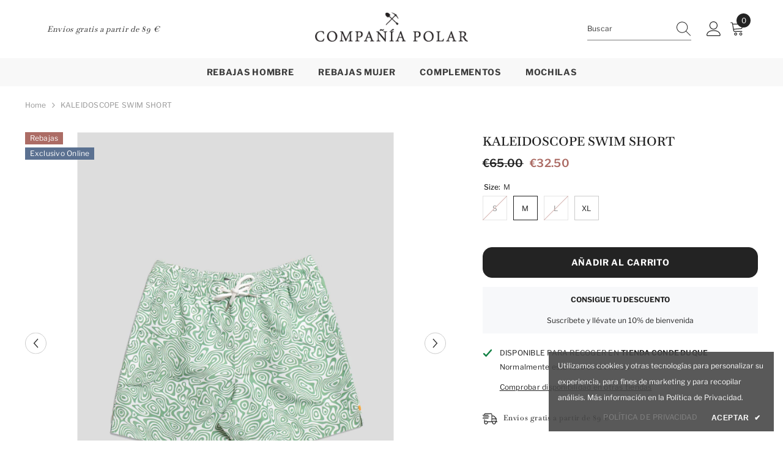

--- FILE ---
content_type: text/html; charset=utf-8
request_url: https://polarcompany.es/products/kaleidoscope-swim-short?variant=44087890444598&section_id=template--20035129901385__main
body_size: 6420
content:
<div id="shopify-section-template--20035129901385__main" class="shopify-section"><link href="//polarcompany.es/cdn/shop/t/52/assets/component-product.css?v=101967815512918453721698842323" rel="stylesheet" type="text/css" media="all" />
<link href="//polarcompany.es/cdn/shop/t/52/assets/component-review.css?v=100129706126506303331698842323" rel="stylesheet" type="text/css" media="all" />
<link href="//polarcompany.es/cdn/shop/t/52/assets/component-price.css?v=139205013722916111901698842323" rel="stylesheet" type="text/css" media="all" />
<link href="//polarcompany.es/cdn/shop/t/52/assets/component-badge.css?v=20633729062276667811698842322" rel="stylesheet" type="text/css" media="all" />
<link href="//polarcompany.es/cdn/shop/t/52/assets/component-rte.css?v=74468535300400368301698842323" rel="stylesheet" type="text/css" media="all" />
<link href="//polarcompany.es/cdn/shop/t/52/assets/component-share.css?v=38383599121620234941698842323" rel="stylesheet" type="text/css" media="all" />
<link href="//polarcompany.es/cdn/shop/t/52/assets/component-tab.css?v=57604492746316682781698842323" rel="stylesheet" type="text/css" media="all" />
<link href="//polarcompany.es/cdn/shop/t/52/assets/component-product-form.css?v=140087122189431595481698842323" rel="stylesheet" type="text/css" media="all" />
<link href="//polarcompany.es/cdn/shop/t/52/assets/component-grid.css?v=14116691739327510611698842322" rel="stylesheet" type="text/css" media="all" />




    <style type="text/css">
    #ProductSection-template--20035129901385__main .productView-thumbnail .productView-thumbnail-link:after{
        padding-bottom: 148%;
    }

    #ProductSection-template--20035129901385__main .cursor-wrapper .counter {
        color: #191919;
    }

    #ProductSection-template--20035129901385__main .cursor-wrapper .counter #count-image:before {
        background-color: #191919;
    }

    #ProductSection-template--20035129901385__main .custom-cursor__inner .arrow:before,
    #ProductSection-template--20035129901385__main .custom-cursor__inner .arrow:after {
        background-color: #000000;
    }

    #ProductSection-template--20035129901385__main .tabs-contents .toggleLink,
    #ProductSection-template--20035129901385__main .tabs .tab .tab-title {
        font-size: 18px;
        font-weight: 600;
        text-transform: none;
        padding-top: 15px;
        padding-bottom: 15px;
    }

    

    

    @media (max-width: 550px) {
        #ProductSection-template--20035129901385__main .tabs-contents .toggleLink,
        #ProductSection-template--20035129901385__main .tabs .tab .tab-title {
            font-size: 16px;
        }
    }

    @media (max-width: 767px) {
        #ProductSection-template--20035129901385__main {
            padding-top: 0px;
            padding-bottom: 0px;
        }
    }

    @media (min-width: 1025px) {
        
    }

    @media (min-width: 768px) and (max-width: 1199px) {
        #ProductSection-template--20035129901385__main {
            padding-top: 0px;
            padding-bottom: 0px;
        }
    }

    @media (min-width: 1200px) {
        #ProductSection-template--20035129901385__main {
            padding-top: 0px;
            padding-bottom: 0px;
        }
    }
</style>
<script>
    window.product_inven_array_8035524870454 = {
        
            '44087890411830': '0',
        
            '44087890444598': '1',
        
            '44087890477366': '0',
        
            '44087890510134': '2',
        
    };

    window.selling_array_8035524870454 = {
        
            '44087890411830': 'deny',
        
            '44087890444598': 'deny',
        
            '44087890477366': 'deny',
        
            '44087890510134': 'deny',
        
    };

    window.subtotal = {
        show: false,
        style: 1,
        text: `Añadir al carrito - [value]`
    };
  
    window.variant_image_group = 'false';
  
</script><link rel="stylesheet" href="//polarcompany.es/cdn/shop/t/52/assets/component-fancybox.css?v=162524859697928915511698842322" media="print" onload="this.media='all'">
    <noscript><link href="//polarcompany.es/cdn/shop/t/52/assets/component-fancybox.css?v=162524859697928915511698842322" rel="stylesheet" type="text/css" media="all" /></noscript><div class="product-details product-default" data-section-id="template--20035129901385__main" data-section-type="product" id="ProductSection-template--20035129901385__main" data-has-combo="false" data-image-opo>
    
<div class="productView-moreItem moreItem-breadcrumb "
            style="--spacing-top: 10px;
            --spacing-bottom: 20px;
            --spacing-top-mb: 0px;
            --spacing-bottom-mb: 0px;
            --breadcrumb-bg:rgba(0,0,0,0);
            --breadcrumb-mb-bg: #f6f6f6;
            "
        >
            
                <div class="breadcrumb-bg">
            
                <div class="container">
                    

<link href="//polarcompany.es/cdn/shop/t/52/assets/component-breadcrumb.css?v=27908482502108923081698842322" rel="stylesheet" type="text/css" media="all" /><breadcrumb-component class="breadcrumb-container style--line_clamp_1">
        <nav class="breadcrumb breadcrumb-left" role="navigation" aria-label="breadcrumbs">
        <a class="link home-link" href="/">Home</a><span class="separate" aria-hidden="true"><svg xmlns="http://www.w3.org/2000/svg" viewBox="0 0 24 24"><path d="M 7.75 1.34375 L 6.25 2.65625 L 14.65625 12 L 6.25 21.34375 L 7.75 22.65625 L 16.75 12.65625 L 17.34375 12 L 16.75 11.34375 Z"></path></svg></span>
                <span>KALEIDOSCOPE SWIM SHORT</span><span class="observe-element" style="width: 1px; height: 1px; background: transparent; display: inline-block; flex-shrink: 0;"></span>
        </nav>
    </breadcrumb-component>
    <script type="text/javascript">
        if (typeof breadcrumbComponentDeclare == 'undefiend') {
            class BreadcrumbComponent extends HTMLElement {
                constructor() {
                    super();
                }

                connectedCallback() {
                    this.firstLink = this.querySelector('.link.home-link')
                    this.lastLink = this.querySelector('.observe-element')
                    this.classList.add('initialized');
                    this.initObservers();
                }

                static createHandler(position = 'first', breadcrumb = null) {
                    const handler = (entries, observer) => {
                        entries.forEach(entry => {
                            if (breadcrumb == null) return observer.disconnect();
                            if (entry.isIntersecting ) {
                                breadcrumb.classList.add(`disable-${position}`);
                            } else {
                                breadcrumb.classList.remove(`disable-${position}`);
                            }
                        })
                    }
                    return handler;
                }

                initObservers() {
                    const scrollToFirstHandler = BreadcrumbComponent.createHandler('first', this);
                    const scrollToLastHandler = BreadcrumbComponent.createHandler('last', this);
                    
                    this.scrollToFirstObserver = new IntersectionObserver(scrollToFirstHandler, { threshold: 1 });
                    this.scrollToLastObserver = new IntersectionObserver(scrollToLastHandler, { threshold: 0.6 });

                    this.scrollToFirstObserver.observe(this.firstLink);
                    this.scrollToLastObserver.observe(this.lastLink);
                }
            }   

            window.addEventListener('load', () => {
                customElements.define('breadcrumb-component', BreadcrumbComponent);
            })

            var breadcrumbComponentDeclare = BreadcrumbComponent;
        }
    </script>
                </div>
            
                </div>
            
        </div>
    
    <div class="container productView-container">
        <div class="productView halo-productView layout-3 positionMainImage--left productView-sticky" data-product-handle="kaleidoscope-swim-short"><div class="productView-top">
                    <div class="halo-productView-left productView-images clearfix" data-image-gallery><div class="productView-images-wrapper" data-video-popup>
                            <div class="productView-image-wrapper"><div class="productView-badge badge-left halo-productBadges halo-productBadges--left date- date1-" data-new-badge-number=""><span class="badge sale-badge" aria-hidden="true">Rebajas
</span><span class="badge custom-badge" aria-hidden="true">
                Exclusivo online
            </span></div>
<div class="productView-nav style-1 image-fit-contain" 
                                    data-image-gallery-main
                                    data-arrows-desk="true"
                                    data-arrows-mobi="true"
                                    data-counter-mobi="false"
                                    data-media-count="2"
                                ><div class="productView-image productView-image-square fit-contain" data-index="1">
                                                    <div class="productView-img-container product-single__media" data-media-id="41971841007945"
                                                        
                                                            
                                                                
                                                                    style="padding-bottom: 100%;"
                                                                
                                                            
                                                        
                                                    >
                                                        <div 
                                                            class="media" 
                                                             data-zoom-image="//polarcompany.es/cdn/shop/files/01_5cdafc65-cc7b-492b-a75a-c6b105e8bf86.jpg?v=1682408588" 
                                                             data-fancybox="images" href="//polarcompany.es/cdn/shop/files/01_5cdafc65-cc7b-492b-a75a-c6b105e8bf86.jpg?v=1682408588" 
                                                        >
                                                            <img id="product-featured-image-41971841007945"
                                                                srcset="//polarcompany.es/cdn/shop/files/01_5cdafc65-cc7b-492b-a75a-c6b105e8bf86.jpg?v=1682408588"
                                                                src="//polarcompany.es/cdn/shop/files/01_5cdafc65-cc7b-492b-a75a-c6b105e8bf86.jpg?v=1682408588"
                                                                alt=""
                                                                sizes="auto"
                                                                data-sizes="auto"
                                                                data-main-image
                                                                data-index="1"
                                                                data-cursor-image
                                                                
                                                            /></div>
                                                    </div>
                                                </div><div class="productView-image productView-image-square fit-contain" data-index="2">
                                                    <div class="productView-img-container product-single__media" data-media-id="41971841040713"
                                                        
                                                            
                                                                
                                                                    style="padding-bottom: 100%;"
                                                                
                                                            
                                                        
                                                    >
                                                        <div 
                                                            class="media" 
                                                             data-zoom-image="//polarcompany.es/cdn/shop/files/02.jpg?v=1682408588" 
                                                             data-fancybox="images" href="//polarcompany.es/cdn/shop/files/02.jpg?v=1682408588" 
                                                        >
                                                            <img id="product-featured-image-41971841040713"
                                                                srcset="//polarcompany.es/cdn/shop/files/02.jpg?v=1682408588"
                                                                src="//polarcompany.es/cdn/shop/files/02.jpg?v=1682408588"
                                                                alt=""
                                                                sizes="auto"
                                                                data-sizes="auto"
                                                                data-main-image
                                                                data-index="2"
                                                                data-cursor-image
                                                                
                                                            /></div>
                                                    </div>
                                                </div></div><div class="productView-videoPopup"></div></div><div class="productView-thumbnail-wrapper">
                                    <div class="productView-for clearfix" data-max-thumbnail-to-show="4"><div class="productView-thumbnail" data-media-id="template--20035129901385__main-41971841007945">
                                                        <div class="productView-thumbnail-link" data-image="//polarcompany.es/cdn/shop/files/01_5cdafc65-cc7b-492b-a75a-c6b105e8bf86_large.jpg?v=1682408588">
                                                            <img srcset="//polarcompany.es/cdn/shop/files/01_5cdafc65-cc7b-492b-a75a-c6b105e8bf86_medium.jpg?v=1682408588" src="//polarcompany.es/cdn/shop/files/01_5cdafc65-cc7b-492b-a75a-c6b105e8bf86_medium.jpg?v=1682408588" alt="KALEIDOSCOPE SWIM SHORT"  /></div>
                                                    </div><div class="productView-thumbnail" data-media-id="template--20035129901385__main-41971841040713">
                                                        <div class="productView-thumbnail-link" data-image="//polarcompany.es/cdn/shop/files/02_large.jpg?v=1682408588">
                                                            <img srcset="//polarcompany.es/cdn/shop/files/02_medium.jpg?v=1682408588" src="//polarcompany.es/cdn/shop/files/02_medium.jpg?v=1682408588" alt="KALEIDOSCOPE SWIM SHORT"  /></div>
                                                    </div></div>
                                </div></div>
                    </div>
                    <div class="halo-productView-right productView-details clearfix">
                        <div class="productView-product clearfix"><div class="productView-moreItem"
                                            style="--spacing-top: 0px;
                                            --spacing-bottom: 10px"
                                        >
                                            <h1 class="productView-title" style="--color-title: #232323;--fontsize-text: 20px;--fontsize-mb-text: 18px;"><span>KALEIDOSCOPE SWIM SHORT</span></h1>
                                        </div>
                                        <div class="productView-moreItem"
                                            style="--spacing-top: 0px;
                                            --spacing-bottom: 17px;
                                            --fontsize-text: 18px"
                                        >
                                            
                                                <div class="productView-price no-js-hidden clearfix" id="product-price-8035524870454"><div class="price price--medium price--on-sale ">
    <dl><div class="price__regular"><dd class="price__last"><span class="price-item price-item--regular">€32.50</span></dd>
        </div>
        <div class="price__sale"><dd class="price__compare"><s class="price-item price-item--regular">€65.00</s></dd><dd class="price__last"><span class="price-item price-item--sale">€32.50</span></dd></div>
        <small class="unit-price caption hidden">
            <dt class="visually-hidden">Precio por unidad</dt>
            <dd class="price__last"><span></span><span aria-hidden="true">/</span><span class="visually-hidden">&nbsp;por&nbsp;</span><span></span></dd>
        </small>
    </dl>
</div>
</div>
                                            
                                        </div>
                                            <div class="productView-moreItem"
                                                style="--spacing-top: 0px;
                                                --spacing-bottom: 0px"
                                            >
                                                <div class="productView-options" style="--color-border: #e6e6e6"><div class="productView-variants halo-productOptions" id="product-option-8035524870454"  data-type="button"><variant-radios class="no-js-hidden product-option has-default" data-product="8035524870454" data-section="template--20035129901385__main" data-url="/products/kaleidoscope-swim-short"><fieldset class="js product-form__input clearfix" data-product-attribute="set-rectangle" data-option-index="0">
                            <legend class="form__label">
                                Size:
                                <span data-header-option>
                                    M
                                </span>
                            </legend><input class="product-form__radio" type="radio" id="option-8035524870454-Size-0"
                                        name="Size"
                                        value="S"
                                        
                                        
                                        data-variant-id="44087890411830"
                                    ><label class="product-form__label soldout" for="option-8035524870454-Size-0" data-variant-id="44087890411830">
                                            <span class="text">S</span>
                                        </label><input class="product-form__radio" type="radio" id="option-8035524870454-Size-1"
                                        name="Size"
                                        value="M"
                                        checked
                                        
                                        data-variant-id="44087890444598"
                                    ><label class="product-form__label available" for="option-8035524870454-Size-1" data-variant-id="44087890444598">
                                            <span class="text">M</span>
                                        </label><input class="product-form__radio" type="radio" id="option-8035524870454-Size-2"
                                        name="Size"
                                        value="L"
                                        
                                        
                                        data-variant-id="44087890477366"
                                    ><label class="product-form__label soldout" for="option-8035524870454-Size-2" data-variant-id="44087890477366">
                                            <span class="text">L</span>
                                        </label><input class="product-form__radio" type="radio" id="option-8035524870454-Size-3"
                                        name="Size"
                                        value="XL"
                                        
                                        
                                        data-variant-id="44087890510134"
                                    ><label class="product-form__label available" for="option-8035524870454-Size-3" data-variant-id="44087890510134">
                                            <span class="text">XL</span>
                                        </label></fieldset><script type="application/json">
                        [{"id":44087890411830,"title":"S","option1":"S","option2":null,"option3":null,"sku":null,"requires_shipping":true,"taxable":true,"featured_image":null,"available":false,"name":"KALEIDOSCOPE SWIM SHORT - S","public_title":"S","options":["S"],"price":3250,"weight":0,"compare_at_price":6500,"inventory_quantity":0,"inventory_management":"shopify","inventory_policy":"deny","barcode":"90411830","requires_selling_plan":false,"selling_plan_allocations":[]},{"id":44087890444598,"title":"M","option1":"M","option2":null,"option3":null,"sku":null,"requires_shipping":true,"taxable":true,"featured_image":null,"available":true,"name":"KALEIDOSCOPE SWIM SHORT - M","public_title":"M","options":["M"],"price":3250,"weight":0,"compare_at_price":6500,"inventory_quantity":1,"inventory_management":"shopify","inventory_policy":"deny","barcode":"90444598","requires_selling_plan":false,"selling_plan_allocations":[]},{"id":44087890477366,"title":"L","option1":"L","option2":null,"option3":null,"sku":null,"requires_shipping":true,"taxable":true,"featured_image":null,"available":false,"name":"KALEIDOSCOPE SWIM SHORT - L","public_title":"L","options":["L"],"price":3250,"weight":0,"compare_at_price":6500,"inventory_quantity":0,"inventory_management":"shopify","inventory_policy":"deny","barcode":"90477366","requires_selling_plan":false,"selling_plan_allocations":[]},{"id":44087890510134,"title":"XL","option1":"XL","option2":null,"option3":null,"sku":null,"requires_shipping":true,"taxable":true,"featured_image":null,"available":true,"name":"KALEIDOSCOPE SWIM SHORT - XL","public_title":"XL","options":["XL"],"price":3250,"weight":0,"compare_at_price":6500,"inventory_quantity":2,"inventory_management":"shopify","inventory_policy":"deny","barcode":"90510134","requires_selling_plan":false,"selling_plan_allocations":[]}]
                    </script>
                </variant-radios></div>
        <noscript>
            <div class="product-form__input">
                <label class="form__label" for="Variants-template--20035129901385__main">
                    Variantes de producto
                </label>
                <div class="select">
                <select name="id" id="Variants-template--20035129901385__main" class="select__select" form="product-form"><option
                            
                            disabled
                            value="44087890411830"
                        >
                            S
 - Agotado
                            - €32.50
                        </option><option
                            selected="selected"
                            
                            value="44087890444598"
                        >
                            M

                            - €32.50
                        </option><option
                            
                            disabled
                            value="44087890477366"
                        >
                            L
 - Agotado
                            - €32.50
                        </option><option
                            
                            
                            value="44087890510134"
                        >
                            XL

                            - €32.50
                        </option></select>
            </div>
          </div>
        </noscript></div>
                                            </div>
                                        
<div class="productView-moreItem"
                                            style="--spacing-top: 0px;
                                            --spacing-bottom: 12px"
                                        >
                                            
                                        </div>


                                            <div class="productView-moreItem"
                                                style="--spacing-top: 0px;
                                                --spacing-bottom: 22px"
                                            >
                                                <div class="productView-perks"></div>
                                            </div>
                                        

                                            <div class="productView-moreItem"
                                                style="--spacing-top: 0px;
                                                --spacing-bottom: 15px"
                                            >
                                                <div class="productView-buttons"><form method="post" action="/cart/add" id="product-form-installment-8035524870454" accept-charset="UTF-8" class="installment caption-large" enctype="multipart/form-data"><input type="hidden" name="form_type" value="product" /><input type="hidden" name="utf8" value="✓" /><input type="hidden" name="id" value="44087890444598">
        
<input type="hidden" name="product-id" value="8035524870454" /><input type="hidden" name="section-id" value="template--20035129901385__main" /></form><product-form class="productView-form product-form"><form method="post" action="/cart/add" id="product-form-8035524870454" accept-charset="UTF-8" class="form" enctype="multipart/form-data" novalidate="novalidate" data-type="add-to-cart-form"><input type="hidden" name="form_type" value="product" /><input type="hidden" name="utf8" value="✓" /><div class="productView-group"><div class="pvGroup-row"><div class="productView-groupTop">
                        <div class="productView-action productView-action-2" style="--atc-color: #ffffff;--atc-bg-color: #232323;--atc-border-color: #232323;--atc-color-hover: #232323;--atc-bg-color-hover: #ffffff;--atc-border-color-hover: #232323">
                            <input type="hidden" name="id" value="44087890444598">
                            <div class="product-form__buttons"><button type="submit" name="add" data-btn-addToCart data-inventory-quantity="1" data-available="false" class="product-form__submit button button--primary an-none" id="product-add-to-cart">Añadir al carrito
</button></div>
                        </div></div>
                </div></div><input type="hidden" name="product-id" value="8035524870454" /><input type="hidden" name="section-id" value="template--20035129901385__main" /></form></product-form></div>
                                            </div>
                                        
<div class="productView-moreItem moreItem-productText"
                                            style="--spacing-top: 0px;
                                            --spacing-bottom: 20px;
                                            
                                                --background-style: #f7f8fa;
                                            "
                                        >
                                            <div class="productView-customText text-center"
                                                style="--content-spacing: 10px;"
                                            >
                                                <p class="product__text title"  
        style="--fontsize-text:12px;
        --color-title: #232323"
    >CONSIGUE TU DESCUENTO</p><p class="product__text"  
        style="--fontsize-text:12px;
        --color-title: #232323"
    >Suscríbete y llévate un 10% de bienvenida</p>
                                            </div>
                                        </div><div class="productView-moreItem"
                                            style="--spacing-top: 0px;
                                            --spacing-bottom: 27px"
                                        ><div class="productView-pickUp">
    <link href="//polarcompany.es/cdn/shop/t/52/assets/component-pickup-availability.css?v=137979704718754141591698842323" rel="stylesheet" type="text/css" media="all" /><pickup-availability class="product__pickup-availabilities no-js-hidden"
         available
        data-base-url="https://polarcompany.es/"
        data-variant-id="44087890444598"
        data-has-only-default-variant="false"
    >
        <template>
            <pickup-availability-preview class="pickup-availability-preview">
                <svg fill="none" aria-hidden="true" focusable="false" role="presentation" class="icon icon-unavailable" fill="none" viewBox="0 0 20 20"><path d="M13.94 3.94L10 7.878l-3.94-3.94A1.499 1.499 0 103.94 6.06L7.88 10l-3.94 3.94a1.499 1.499 0 102.12 2.12L10 12.12l3.94 3.94a1.497 1.497 0 002.12 0 1.499 1.499 0 000-2.12L12.122 10l3.94-3.94a1.499 1.499 0 10-2.121-2.12z"/></svg>

                <div class="pickup-availability-info">
                    <p class="caption-large">
                        No se pudo conseguir información de recogida
                    </p>
                    <button class="pickup-availability-button button button--primary">
                        Refresh
                    </button>
                </div>
            </pickup-availability-preview>
        </template>
    </pickup-availability>
</div>
<script src="//polarcompany.es/cdn/shop/t/52/assets/pickup-availability.js?v=47691853550435826281698842325" defer="defer"></script>
</div><div class="productView-moreItem"
                                            style="--spacing-top: 0px;
                                            --spacing-bottom: 12px;"
                                        >
                                            <div class="product-customInformation text-left disabled" data-custom-information><div class="product-customInformation__icon">
            <svg aria-hidden="true" focusable="false" data-prefix="fal" data-icon="shipping-fast" role="img" xmlns="http://www.w3.org/2000/svg" viewbox="0 0 640 512"><path fill="currentColor" d="M280 192c4.4 0 8-3.6 8-8v-16c0-4.4-3.6-8-8-8H40c-4.4 0-8 3.6-8 8v16c0 4.4 3.6 8 8 8h240zm352 192h-24V275.9c0-16.8-6.8-33.3-18.8-45.2l-83.9-83.9c-11.8-12-28.3-18.8-45.2-18.8H416V78.6c0-25.7-22.2-46.6-49.4-46.6H113.4C86.2 32 64 52.9 64 78.6V96H8c-4.4 0-8 3.6-8 8v16c0 4.4 3.6 8 8 8h240c4.4 0 8-3.6 8-8v-16c0-4.4-3.6-8-8-8H96V78.6c0-8.1 7.8-14.6 17.4-14.6h253.2c9.6 0 17.4 6.5 17.4 14.6V384H207.6C193 364.7 170 352 144 352c-18.1 0-34.6 6.2-48 16.4V288H64v144c0 44.2 35.8 80 80 80s80-35.8 80-80c0-5.5-.6-10.8-1.6-16h195.2c-1.1 5.2-1.6 10.5-1.6 16 0 44.2 35.8 80 80 80s80-35.8 80-80c0-5.5-.6-10.8-1.6-16H632c4.4 0 8-3.6 8-8v-16c0-4.4-3.6-8-8-8zm-488 96c-26.5 0-48-21.5-48-48s21.5-48 48-48 48 21.5 48 48-21.5 48-48 48zm272-320h44.1c8.4 0 16.7 3.4 22.6 9.4l83.9 83.9c.8.8 1.1 1.9 1.8 2.8H416V160zm80 320c-26.5 0-48-21.5-48-48s21.5-48 48-48 48 21.5 48 48-21.5 48-48 48zm80-96h-16.4C545 364.7 522 352 496 352s-49 12.7-63.6 32H416v-96h160v96zM256 248v-16c0-4.4-3.6-8-8-8H8c-4.4 0-8 3.6-8 8v16c0 4.4 3.6 8 8 8h240c4.4 0 8-3.6 8-8z"></path></svg>
        </div><div class="product-customInformation__content"><div class="product__text title"  
                    style="--fontsize-text:12px;
                    --color-title: #232323"
                >
                    <h2 class="title">Envíos gratis a partir de 89 €</h2></div></div></div>
                                        </div><div id="shopify-block-AZWcycWdNQzlMK3VMU__klarna_on_site_messaging_app_block_zjbDjM" class="shopify-block shopify-app-block"><klarna-placement
    id="shopify-osm-AZWcycWdNQzlMK3VMU__klarna_on_site_messaging_app_block_zjbDjM"
    data-key="credit-promotion-badge"
    data-theme="default"
    data-message-prefix=""
    data-integration-style="app-block"
></klarna-placement>

<script type="application/javascript">
    window.appBlockPlacements ||= [];
    
    if (window.klarnaAppBlocksManager) {
      window.klarnaAppBlocksManager.push({
        productVariants: [{"id":44087890411830,"title":"S","option1":"S","option2":null,"option3":null,"sku":null,"requires_shipping":true,"taxable":true,"featured_image":null,"available":false,"name":"KALEIDOSCOPE SWIM SHORT - S","public_title":"S","options":["S"],"price":3250,"weight":0,"compare_at_price":6500,"inventory_quantity":0,"inventory_management":"shopify","inventory_policy":"deny","barcode":"90411830","requires_selling_plan":false,"selling_plan_allocations":[]},{"id":44087890444598,"title":"M","option1":"M","option2":null,"option3":null,"sku":null,"requires_shipping":true,"taxable":true,"featured_image":null,"available":true,"name":"KALEIDOSCOPE SWIM SHORT - M","public_title":"M","options":["M"],"price":3250,"weight":0,"compare_at_price":6500,"inventory_quantity":1,"inventory_management":"shopify","inventory_policy":"deny","barcode":"90444598","requires_selling_plan":false,"selling_plan_allocations":[]},{"id":44087890477366,"title":"L","option1":"L","option2":null,"option3":null,"sku":null,"requires_shipping":true,"taxable":true,"featured_image":null,"available":false,"name":"KALEIDOSCOPE SWIM SHORT - L","public_title":"L","options":["L"],"price":3250,"weight":0,"compare_at_price":6500,"inventory_quantity":0,"inventory_management":"shopify","inventory_policy":"deny","barcode":"90477366","requires_selling_plan":false,"selling_plan_allocations":[]},{"id":44087890510134,"title":"XL","option1":"XL","option2":null,"option3":null,"sku":null,"requires_shipping":true,"taxable":true,"featured_image":null,"available":true,"name":"KALEIDOSCOPE SWIM SHORT - XL","public_title":"XL","options":["XL"],"price":3250,"weight":0,"compare_at_price":6500,"inventory_quantity":2,"inventory_management":"shopify","inventory_policy":"deny","barcode":"90510134","requires_selling_plan":false,"selling_plan_allocations":[]}],
        templateName: 'product',
        dataKey: 'credit-promotion-badge',
        storefrontCurrency: 'EUR',
        storefrontCountry: 'ES',
        storefrontLanguage: 'es',
        shopLocale: 'es',
        shopDomain: 'polarcompany.es',
        variantPrice: '3250',
        cartPrice: '0',
        selector: 'shopify-osm-AZWcycWdNQzlMK3VMU__klarna_on_site_messaging_app_block_zjbDjM',
        topPadding: '0',
        bottomPadding: '0',
      });
    } else {
      window.appBlockPlacements.push({
        productVariants: [{"id":44087890411830,"title":"S","option1":"S","option2":null,"option3":null,"sku":null,"requires_shipping":true,"taxable":true,"featured_image":null,"available":false,"name":"KALEIDOSCOPE SWIM SHORT - S","public_title":"S","options":["S"],"price":3250,"weight":0,"compare_at_price":6500,"inventory_quantity":0,"inventory_management":"shopify","inventory_policy":"deny","barcode":"90411830","requires_selling_plan":false,"selling_plan_allocations":[]},{"id":44087890444598,"title":"M","option1":"M","option2":null,"option3":null,"sku":null,"requires_shipping":true,"taxable":true,"featured_image":null,"available":true,"name":"KALEIDOSCOPE SWIM SHORT - M","public_title":"M","options":["M"],"price":3250,"weight":0,"compare_at_price":6500,"inventory_quantity":1,"inventory_management":"shopify","inventory_policy":"deny","barcode":"90444598","requires_selling_plan":false,"selling_plan_allocations":[]},{"id":44087890477366,"title":"L","option1":"L","option2":null,"option3":null,"sku":null,"requires_shipping":true,"taxable":true,"featured_image":null,"available":false,"name":"KALEIDOSCOPE SWIM SHORT - L","public_title":"L","options":["L"],"price":3250,"weight":0,"compare_at_price":6500,"inventory_quantity":0,"inventory_management":"shopify","inventory_policy":"deny","barcode":"90477366","requires_selling_plan":false,"selling_plan_allocations":[]},{"id":44087890510134,"title":"XL","option1":"XL","option2":null,"option3":null,"sku":null,"requires_shipping":true,"taxable":true,"featured_image":null,"available":true,"name":"KALEIDOSCOPE SWIM SHORT - XL","public_title":"XL","options":["XL"],"price":3250,"weight":0,"compare_at_price":6500,"inventory_quantity":2,"inventory_management":"shopify","inventory_policy":"deny","barcode":"90510134","requires_selling_plan":false,"selling_plan_allocations":[]}],
        templateName: 'product',
        shopLocale: 'es',
        dataKey: 'credit-promotion-badge',
        storefrontCurrency: 'EUR',
        storefrontCountry: 'ES',
        storefrontLanguage: 'es',
        shopDomain: 'polarcompany.es',
        variantPrice: '3250',
        cartPrice: '0',
        selector: 'shopify-osm-AZWcycWdNQzlMK3VMU__klarna_on_site_messaging_app_block_zjbDjM',
        topPadding: '0',
        bottomPadding: '0',
      });
    }
</script>


</div>
<product-tab class="productView-tab layout-vertical halo-product-tab" data-vertical="false" data-vertical-mobile="false"><div class="tabs-contents tabs-contents-vertical clearfix halo-text-format"><div class="tab-content is-active" id="tab-descripcion">
					<div class="toggle-title">
		                <a class="toggleLink is-open" data-collapsible href="#tab-descripcion-mobile">
		                    <span class="text">
		                        DESCRIPCIÓN
		                    </span>
		                    	
		                    	<span class="icon-plus">&nbsp;</span>
		                    
		                </a>
		            </div>
		            <div class="toggle-content is-active toggle-content--height" id="tab-descripcion-mobile" style="--maximum-des-to-show: 2000px" product-description-tab data-product-description-8035524870454><p data-mce-fragment="1">Bañador con motivo geometrico impreso.</p>
<p data-mce-fragment="1"><strong data-mce-fragment="1">DETALLES:</strong></p>
<ul data-mce-fragment="1">
<li data-mce-fragment="1">100% polyester.</li>
<li><span>Esta prenda es más grande de lo habitual. Elige una talla menos de la que suelas usar. </span></li>
</ul>
<ul style="text-align: left;"></ul>
<p> </p>
								<div class="tab-showMore is-show" data-letter="380" data-des-max="2000">
									<a class="button button--secondary" href="#tab-descripcion-mobile" data-show-more-text="Ver más" data-show-less-text="Ver menos" data-show-more-toogle> 
										Ver más
									</a>
								</div></div></div></div>
</product-tab>
<script src="//polarcompany.es/cdn/shop/t/52/assets/tabs.js?v=157024700929789936411698842325" defer="defer"></script>
<script src="//polarcompany.es/cdn/shop/t/52/assets/halo-faqs.js?v=148898715340272759011698842324" defer="defer"></script>
</div>
                    </div>
                </div>
</div>
    </div>
    
        
    
    <div class="productView-bottom">
        <div class="container"></div>
    </div>
</div><script src="//polarcompany.es/cdn/shop/t/52/assets/variants.js?v=9669706866026665751698842325" defer="defer"></script><script src="//polarcompany.es/cdn/shop/t/52/assets/fancybox.js?v=10391612559617436071698842324" defer="defer"></script><script src="//polarcompany.es/cdn/shop/t/52/assets/zoomed-image.js?v=13935118436542154291698842325" defer="defer"></script><script type="application/ld+json">
    {
        "@context": "http://schema.org/",
        "@type": "Product",
        "name": "KALEIDOSCOPE SWIM SHORT",
        "url": "https://polarcompany.es/products/kaleidoscope-swim-short","sku": "44087890411830","productID": "8035524870454",
        "brand": {
            "@type": "Brand",
            "name": "Afield"
        },
        "description": "Bañador con motivo geometrico impreso.DETALLES:100% polyester.Esta prenda es más grande de lo habitual. Elige una talla menos de la que suelas usar.  ",
        "image": "https://polarcompany.es/cdn/shop/files/01_5cdafc65-cc7b-492b-a75a-c6b105e8bf86_grande.jpg?v=1682408588","offers": [
            {
                "@type": "Offer",
                "priceCurrency": "EUR",
                "price": "32.50",
                "itemCondition": "http://schema.org/NewCondition",
                "availability": "http://schema.org/InStock",
                "url": "https://polarcompany.es/products/kaleidoscope-swim-short?variant=44087890444598","image": "https://polarcompany.es/cdn/shop/files/01_5cdafc65-cc7b-492b-a75a-c6b105e8bf86_grande.jpg?v=1682408588","name": "KALEIDOSCOPE SWIM SHORT - M","sku": "44087890444598","description": "Bañador con motivo geometrico impreso.DETALLES:100% polyester.Esta prenda es más grande de lo habitual. Elige una talla menos de la que suelas usar.  ","priceValidUntil": "2027-01-21"
            },{
                        "@type": "Offer",
                        "priceCurrency": "EUR",
                        "price": "32.50",
                        "itemCondition": "http://schema.org/NewCondition",
                        "availability": "http://schema.org/OutOfStock",
                        "url": "https://polarcompany.es/products/kaleidoscope-swim-short?variant=44087890411830","image": "https://polarcompany.es/cdn/shop/files/01_5cdafc65-cc7b-492b-a75a-c6b105e8bf86_grande.jpg?v=1682408588","name": "KALEIDOSCOPE SWIM SHORT - S","sku": "44087890411830","description": "Bañador con motivo geometrico impreso.DETALLES:100% polyester.Esta prenda es más grande de lo habitual. Elige una talla menos de la que suelas usar.  ","priceValidUntil": "2027-01-21"
                    },{
                        "@type": "Offer",
                        "priceCurrency": "EUR",
                        "price": "32.50",
                        "itemCondition": "http://schema.org/NewCondition",
                        "availability": "http://schema.org/OutOfStock",
                        "url": "https://polarcompany.es/products/kaleidoscope-swim-short?variant=44087890477366","image": "https://polarcompany.es/cdn/shop/files/01_5cdafc65-cc7b-492b-a75a-c6b105e8bf86_grande.jpg?v=1682408588","name": "KALEIDOSCOPE SWIM SHORT - L","sku": "44087890477366","description": "Bañador con motivo geometrico impreso.DETALLES:100% polyester.Esta prenda es más grande de lo habitual. Elige una talla menos de la que suelas usar.  ","priceValidUntil": "2027-01-21"
                    },{
                        "@type": "Offer",
                        "priceCurrency": "EUR",
                        "price": "32.50",
                        "itemCondition": "http://schema.org/NewCondition",
                        "availability": "http://schema.org/InStock",
                        "url": "https://polarcompany.es/products/kaleidoscope-swim-short?variant=44087890510134","image": "https://polarcompany.es/cdn/shop/files/01_5cdafc65-cc7b-492b-a75a-c6b105e8bf86_grande.jpg?v=1682408588","name": "KALEIDOSCOPE SWIM SHORT - XL","sku": "44087890510134","description": "Bañador con motivo geometrico impreso.DETALLES:100% polyester.Esta prenda es más grande de lo habitual. Elige una talla menos de la que suelas usar.  ","priceValidUntil": "2027-01-21"
                    }]}
    </script>
    <script type="application/ld+json">
    {
        "@context": "http://schema.org/",
        "@type": "BreadcrumbList",
        "itemListElement": [{
            "@type": "ListItem",
            "position": 1,
            "name": "Home",
            "item": "https://polarcompany.es"
        },{
                "@type": "ListItem",
                "position": 2,
                "name": "KALEIDOSCOPE SWIM SHORT",
                "item": "https://polarcompany.es/products/kaleidoscope-swim-short"
            }]
    }
    </script>


</div>